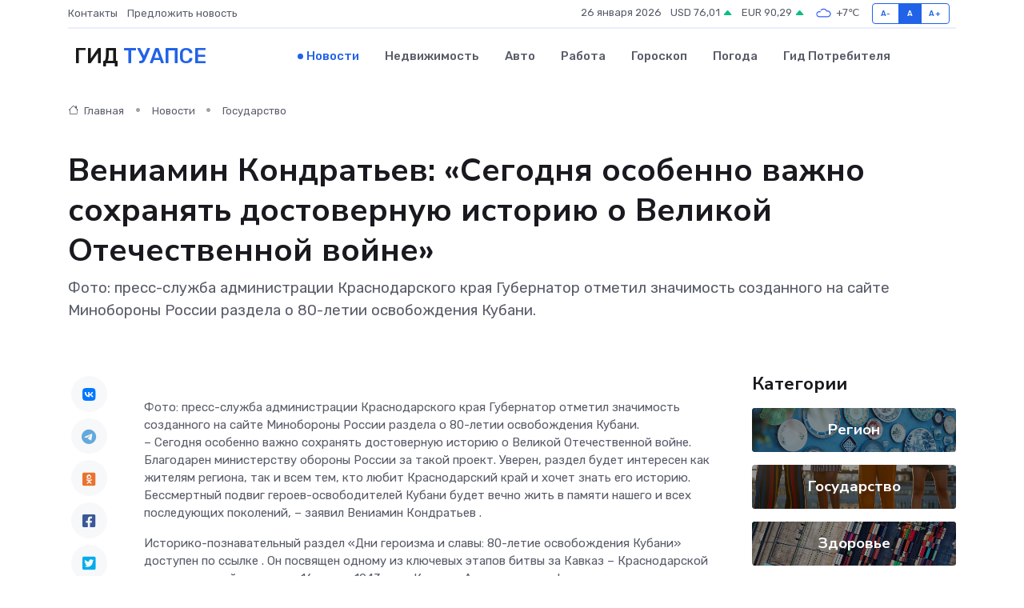

--- FILE ---
content_type: text/html; charset=UTF-8
request_url: https://tuapse-gid.ru/news/gosudarstvo/veniamin-kondratev-segodnya-osobenno-vazhno-sohranyat-dostovernuyu-istoriyu-o-velikoy-otechestvennoy-voyne.htm
body_size: 9352
content:
<!DOCTYPE html>
<html lang="ru">
<head>
	<meta charset="utf-8">
	<meta name="csrf-token" content="EYSnSpTtZK6U6qMU9HLYzalsDPlhD4FjJKpFgrSj">
    <meta http-equiv="X-UA-Compatible" content="IE=edge">
    <meta name="viewport" content="width=device-width, initial-scale=1">
    <title>Вениамин Кондратьев: «Сегодня особенно важно сохранять достоверную историю о Великой Отечественной войне» - новости Туапсе</title>
    <meta name="description" property="description" content="Фото: пресс-служба администрации Краснодарского края Губернатор отметил значимость созданного на сайте Минобороны России раздела о 80-летии освобождения Кубани.">
    
    <meta property="fb:pages" content="105958871990207" />
    <link rel="shortcut icon" type="image/x-icon" href="https://tuapse-gid.ru/favicon.svg">
    <link rel="canonical" href="https://tuapse-gid.ru/news/gosudarstvo/veniamin-kondratev-segodnya-osobenno-vazhno-sohranyat-dostovernuyu-istoriyu-o-velikoy-otechestvennoy-voyne.htm">
    <link rel="preconnect" href="https://fonts.gstatic.com">
    <link rel="dns-prefetch" href="https://fonts.googleapis.com">
    <link rel="dns-prefetch" href="https://pagead2.googlesyndication.com">
    <link rel="dns-prefetch" href="https://res.cloudinary.com">
    <link href="https://fonts.googleapis.com/css2?family=Nunito+Sans:wght@400;700&family=Rubik:wght@400;500;700&display=swap" rel="stylesheet">
    <link rel="stylesheet" type="text/css" href="https://tuapse-gid.ru/assets/font-awesome/css/all.min.css">
    <link rel="stylesheet" type="text/css" href="https://tuapse-gid.ru/assets/bootstrap-icons/bootstrap-icons.css">
    <link rel="stylesheet" type="text/css" href="https://tuapse-gid.ru/assets/tiny-slider/tiny-slider.css">
    <link rel="stylesheet" type="text/css" href="https://tuapse-gid.ru/assets/glightbox/css/glightbox.min.css">
    <link rel="stylesheet" type="text/css" href="https://tuapse-gid.ru/assets/plyr/plyr.css">
    <link id="style-switch" rel="stylesheet" type="text/css" href="https://tuapse-gid.ru/assets/css/style.css">
    <link rel="stylesheet" type="text/css" href="https://tuapse-gid.ru/assets/css/style2.css">

    <meta name="twitter:card" content="summary">
    <meta name="twitter:site" content="@mysite">
    <meta name="twitter:title" content="Вениамин Кондратьев: «Сегодня особенно важно сохранять достоверную историю о Великой Отечественной войне» - новости Туапсе">
    <meta name="twitter:description" content="Фото: пресс-служба администрации Краснодарского края Губернатор отметил значимость созданного на сайте Минобороны России раздела о 80-летии освобождения Кубани.">
    <meta name="twitter:creator" content="@mysite">
    <meta name="twitter:image:src" content="https://res.cloudinary.com/daodook85/image/upload/l40orgnf8dpmcw4whvhk">
    <meta name="twitter:domain" content="tuapse-gid.ru">
    <meta name="twitter:card" content="summary_large_image" /><meta name="twitter:image" content="https://res.cloudinary.com/daodook85/image/upload/l40orgnf8dpmcw4whvhk">

    <meta property="og:url" content="http://tuapse-gid.ru/news/gosudarstvo/veniamin-kondratev-segodnya-osobenno-vazhno-sohranyat-dostovernuyu-istoriyu-o-velikoy-otechestvennoy-voyne.htm">
    <meta property="og:title" content="Вениамин Кондратьев: «Сегодня особенно важно сохранять достоверную историю о Великой Отечественной войне» - новости Туапсе">
    <meta property="og:description" content="Фото: пресс-служба администрации Краснодарского края Губернатор отметил значимость созданного на сайте Минобороны России раздела о 80-летии освобождения Кубани.">
    <meta property="og:type" content="website">
    <meta property="og:image" content="https://res.cloudinary.com/daodook85/image/upload/l40orgnf8dpmcw4whvhk">
    <meta property="og:locale" content="ru_RU">
    <meta property="og:site_name" content="Гид Туапсе">
    

    <link rel="image_src" href="https://res.cloudinary.com/daodook85/image/upload/l40orgnf8dpmcw4whvhk" />

    <link rel="alternate" type="application/rss+xml" href="https://tuapse-gid.ru/feed" title="Туапсе: гид, новости, афиша">
        <script async src="https://pagead2.googlesyndication.com/pagead/js/adsbygoogle.js"></script>
    <script>
        (adsbygoogle = window.adsbygoogle || []).push({
            google_ad_client: "ca-pub-0899253526956684",
            enable_page_level_ads: true
        });
    </script>
        
    
    
    
    <script>if (window.top !== window.self) window.top.location.replace(window.self.location.href);</script>
    <script>if(self != top) { top.location=document.location;}</script>

<!-- Google tag (gtag.js) -->
<script async src="https://www.googletagmanager.com/gtag/js?id=G-71VQP5FD0J"></script>
<script>
  window.dataLayer = window.dataLayer || [];
  function gtag(){dataLayer.push(arguments);}
  gtag('js', new Date());

  gtag('config', 'G-71VQP5FD0J');
</script>
</head>
<body>
<script type="text/javascript" > (function(m,e,t,r,i,k,a){m[i]=m[i]||function(){(m[i].a=m[i].a||[]).push(arguments)}; m[i].l=1*new Date();k=e.createElement(t),a=e.getElementsByTagName(t)[0],k.async=1,k.src=r,a.parentNode.insertBefore(k,a)}) (window, document, "script", "https://mc.yandex.ru/metrika/tag.js", "ym"); ym(54008230, "init", {}); ym(86840228, "init", { clickmap:true, trackLinks:true, accurateTrackBounce:true, webvisor:true });</script> <noscript><div><img src="https://mc.yandex.ru/watch/54008230" style="position:absolute; left:-9999px;" alt="" /><img src="https://mc.yandex.ru/watch/86840228" style="position:absolute; left:-9999px;" alt="" /></div></noscript>
<script type="text/javascript">
    new Image().src = "//counter.yadro.ru/hit?r"+escape(document.referrer)+((typeof(screen)=="undefined")?"":";s"+screen.width+"*"+screen.height+"*"+(screen.colorDepth?screen.colorDepth:screen.pixelDepth))+";u"+escape(document.URL)+";h"+escape(document.title.substring(0,150))+";"+Math.random();
</script>
<!-- Rating@Mail.ru counter -->
<script type="text/javascript">
var _tmr = window._tmr || (window._tmr = []);
_tmr.push({id: "3138453", type: "pageView", start: (new Date()).getTime()});
(function (d, w, id) {
  if (d.getElementById(id)) return;
  var ts = d.createElement("script"); ts.type = "text/javascript"; ts.async = true; ts.id = id;
  ts.src = "https://top-fwz1.mail.ru/js/code.js";
  var f = function () {var s = d.getElementsByTagName("script")[0]; s.parentNode.insertBefore(ts, s);};
  if (w.opera == "[object Opera]") { d.addEventListener("DOMContentLoaded", f, false); } else { f(); }
})(document, window, "topmailru-code");
</script><noscript><div>
<img src="https://top-fwz1.mail.ru/counter?id=3138453;js=na" style="border:0;position:absolute;left:-9999px;" alt="Top.Mail.Ru" />
</div></noscript>
<!-- //Rating@Mail.ru counter -->

<header class="navbar-light navbar-sticky header-static">
    <div class="navbar-top d-none d-lg-block small">
        <div class="container">
            <div class="d-md-flex justify-content-between align-items-center my-1">
                <!-- Top bar left -->
                <ul class="nav">
                    <li class="nav-item">
                        <a class="nav-link ps-0" href="https://tuapse-gid.ru/contacts">Контакты</a>
                    </li>
                    <li class="nav-item">
                        <a class="nav-link ps-0" href="https://tuapse-gid.ru/sendnews">Предложить новость</a>
                    </li>
                    
                </ul>
                <!-- Top bar right -->
                <div class="d-flex align-items-center">
                    
                    <ul class="list-inline mb-0 text-center text-sm-end me-3">
						<li class="list-inline-item">
							<span>26 января 2026</span>
						</li>
                        <li class="list-inline-item">
                            <a class="nav-link px-0" href="https://tuapse-gid.ru/currency">
                                <span>USD 76,01 <i class="bi bi-caret-up-fill text-success"></i></span>
                            </a>
						</li>
                        <li class="list-inline-item">
                            <a class="nav-link px-0" href="https://tuapse-gid.ru/currency">
                                <span>EUR 90,29 <i class="bi bi-caret-up-fill text-success"></i></span>
                            </a>
						</li>
						<li class="list-inline-item">
                            <a class="nav-link px-0" href="https://tuapse-gid.ru/pogoda">
                                <svg xmlns="http://www.w3.org/2000/svg" width="25" height="25" viewBox="0 0 30 30"><path fill="#315EFB" fill-rule="evenodd" d="M25.036 13.066a4.948 4.948 0 0 1 0 5.868A4.99 4.99 0 0 1 20.99 21H8.507a4.49 4.49 0 0 1-3.64-1.86 4.458 4.458 0 0 1 0-5.281A4.491 4.491 0 0 1 8.506 12c.686 0 1.37.159 1.996.473a.5.5 0 0 1 .16.766l-.33.399a.502.502 0 0 1-.598.132 2.976 2.976 0 0 0-3.346.608 3.007 3.007 0 0 0 .334 4.532c.527.396 1.177.59 1.836.59H20.94a3.54 3.54 0 0 0 2.163-.711 3.497 3.497 0 0 0 1.358-3.206 3.45 3.45 0 0 0-.706-1.727A3.486 3.486 0 0 0 20.99 12.5c-.07 0-.138.016-.208.02-.328.02-.645.085-.947.192a.496.496 0 0 1-.63-.287 4.637 4.637 0 0 0-.445-.874 4.495 4.495 0 0 0-.584-.733A4.461 4.461 0 0 0 14.998 9.5a4.46 4.46 0 0 0-3.177 1.318 2.326 2.326 0 0 0-.135.147.5.5 0 0 1-.592.131 5.78 5.78 0 0 0-.453-.19.5.5 0 0 1-.21-.79A5.97 5.97 0 0 1 14.998 8a5.97 5.97 0 0 1 4.237 1.757c.398.399.704.85.966 1.319.262-.042.525-.076.79-.076a4.99 4.99 0 0 1 4.045 2.066zM0 0v30V0zm30 0v30V0z"></path></svg>
                                <span>+7&#8451;</span>
                            </a>
						</li>
					</ul>

                    <!-- Font size accessibility START -->
                    <div class="btn-group me-2" role="group" aria-label="font size changer">
                        <input type="radio" class="btn-check" name="fntradio" id="font-sm">
                        <label class="btn btn-xs btn-outline-primary mb-0" for="font-sm">A-</label>

                        <input type="radio" class="btn-check" name="fntradio" id="font-default" checked>
                        <label class="btn btn-xs btn-outline-primary mb-0" for="font-default">A</label>

                        <input type="radio" class="btn-check" name="fntradio" id="font-lg">
                        <label class="btn btn-xs btn-outline-primary mb-0" for="font-lg">A+</label>
                    </div>

                    
                </div>
            </div>
            <!-- Divider -->
            <div class="border-bottom border-2 border-primary opacity-1"></div>
        </div>
    </div>

    <!-- Logo Nav START -->
    <nav class="navbar navbar-expand-lg">
        <div class="container">
            <!-- Logo START -->
            <a class="navbar-brand" href="https://tuapse-gid.ru" style="text-align: end;">
                
                			<span class="ms-2 fs-3 text-uppercase fw-normal">Гид <span style="color: #2163e8;">Туапсе</span></span>
                            </a>
            <!-- Logo END -->

            <!-- Responsive navbar toggler -->
            <button class="navbar-toggler ms-auto" type="button" data-bs-toggle="collapse"
                data-bs-target="#navbarCollapse" aria-controls="navbarCollapse" aria-expanded="false"
                aria-label="Toggle navigation">
                <span class="text-body h6 d-none d-sm-inline-block">Menu</span>
                <span class="navbar-toggler-icon"></span>
            </button>

            <!-- Main navbar START -->
            <div class="collapse navbar-collapse" id="navbarCollapse">
                <ul class="navbar-nav navbar-nav-scroll mx-auto">
                                        <li class="nav-item"> <a class="nav-link active" href="https://tuapse-gid.ru/news">Новости</a></li>
                                        <li class="nav-item"> <a class="nav-link" href="https://tuapse-gid.ru/realty">Недвижимость</a></li>
                                        <li class="nav-item"> <a class="nav-link" href="https://tuapse-gid.ru/auto">Авто</a></li>
                                        <li class="nav-item"> <a class="nav-link" href="https://tuapse-gid.ru/job">Работа</a></li>
                                        <li class="nav-item"> <a class="nav-link" href="https://tuapse-gid.ru/horoscope">Гороскоп</a></li>
                                        <li class="nav-item"> <a class="nav-link" href="https://tuapse-gid.ru/pogoda">Погода</a></li>
                                        <li class="nav-item"> <a class="nav-link" href="https://tuapse-gid.ru/poleznoe">Гид потребителя</a></li>
                                    </ul>
            </div>
            <!-- Main navbar END -->

            
        </div>
    </nav>
    <!-- Logo Nav END -->
</header>
    <main>
        <!-- =======================
                Main content START -->
        <section class="pt-3 pb-lg-5">
            <div class="container" data-sticky-container>
                <div class="row">
                    <!-- Main Post START -->
                    <div class="col-lg-9">
                        <!-- Categorie Detail START -->
                        <div class="mb-4">
							<nav aria-label="breadcrumb" itemscope itemtype="http://schema.org/BreadcrumbList">
								<ol class="breadcrumb breadcrumb-dots">
									<li class="breadcrumb-item" itemprop="itemListElement" itemscope itemtype="http://schema.org/ListItem">
										<meta itemprop="name" content="Гид Туапсе">
										<meta itemprop="position" content="1">
										<meta itemprop="item" content="https://tuapse-gid.ru">
										<a itemprop="url" href="https://tuapse-gid.ru">
										<i class="bi bi-house me-1"></i> Главная
										</a>
									</li>
									<li class="breadcrumb-item" itemprop="itemListElement" itemscope itemtype="http://schema.org/ListItem">
										<meta itemprop="name" content="Новости">
										<meta itemprop="position" content="2">
										<meta itemprop="item" content="https://tuapse-gid.ru/news">
										<a itemprop="url" href="https://tuapse-gid.ru/news"> Новости</a>
									</li>
									<li class="breadcrumb-item" aria-current="page" itemprop="itemListElement" itemscope itemtype="http://schema.org/ListItem">
										<meta itemprop="name" content="Государство">
										<meta itemprop="position" content="3">
										<meta itemprop="item" content="https://tuapse-gid.ru/news/gosudarstvo">
										<a itemprop="url" href="https://tuapse-gid.ru/news/gosudarstvo"> Государство</a>
									</li>
									<li aria-current="page" itemprop="itemListElement" itemscope itemtype="http://schema.org/ListItem">
									<meta itemprop="name" content="Вениамин Кондратьев: «Сегодня особенно важно сохранять достоверную историю о Великой Отечественной войне»">
									<meta itemprop="position" content="4" />
									<meta itemprop="item" content="https://tuapse-gid.ru/news/gosudarstvo/veniamin-kondratev-segodnya-osobenno-vazhno-sohranyat-dostovernuyu-istoriyu-o-velikoy-otechestvennoy-voyne.htm">
									</li>
								</ol>
							</nav>
						
                        </div>
                    </div>
                </div>
                <div class="row align-items-center">
                                                        <!-- Content -->
                    <div class="col-md-12 mt-4 mt-md-0">
                                            <h1 class="display-6">Вениамин Кондратьев: «Сегодня особенно важно сохранять достоверную историю о Великой Отечественной войне»</h1>
                        <p class="lead">Фото: пресс-служба администрации Краснодарского края Губернатор отметил значимость созданного на сайте Минобороны России раздела о 80-летии освобождения Кубани.</p>
                    </div>
				                                    </div>
            </div>
        </section>
        <!-- =======================
        Main START -->
        <section class="pt-0">
            <div class="container position-relative" data-sticky-container>
                <div class="row">
                    <!-- Left sidebar START -->
                    <div class="col-md-1">
                        <div class="text-start text-lg-center mb-5" data-sticky data-margin-top="80" data-sticky-for="767">
                            <style>
                                .fa-vk::before {
                                    color: #07f;
                                }
                                .fa-telegram::before {
                                    color: #64a9dc;
                                }
                                .fa-facebook-square::before {
                                    color: #3b5998;
                                }
                                .fa-odnoklassniki-square::before {
                                    color: #eb722e;
                                }
                                .fa-twitter-square::before {
                                    color: #00aced;
                                }
                                .fa-whatsapp::before {
                                    color: #65bc54;
                                }
                                .fa-viber::before {
                                    color: #7b519d;
                                }
                                .fa-moimir svg {
                                    background-color: #168de2;
                                    height: 18px;
                                    width: 18px;
                                    background-size: 18px 18px;
                                    border-radius: 4px;
                                    margin-bottom: 2px;
                                }
                            </style>
                            <ul class="nav text-white-force">
                                <li class="nav-item">
                                    <a class="nav-link icon-md rounded-circle m-1 p-0 fs-5 bg-light" href="https://vk.com/share.php?url=https://tuapse-gid.ru/news/gosudarstvo/veniamin-kondratev-segodnya-osobenno-vazhno-sohranyat-dostovernuyu-istoriyu-o-velikoy-otechestvennoy-voyne.htm&title=Вениамин Кондратьев: «Сегодня особенно важно сохранять достоверную историю о Великой Отечественной войне» - новости Туапсе&utm_source=share" rel="nofollow" target="_blank">
                                        <i class="fab fa-vk align-middle text-body"></i>
                                    </a>
                                </li>
                                <li class="nav-item">
                                    <a class="nav-link icon-md rounded-circle m-1 p-0 fs-5 bg-light" href="https://t.me/share/url?url=https://tuapse-gid.ru/news/gosudarstvo/veniamin-kondratev-segodnya-osobenno-vazhno-sohranyat-dostovernuyu-istoriyu-o-velikoy-otechestvennoy-voyne.htm&text=Вениамин Кондратьев: «Сегодня особенно важно сохранять достоверную историю о Великой Отечественной войне» - новости Туапсе&utm_source=share" rel="nofollow" target="_blank">
                                        <i class="fab fa-telegram align-middle text-body"></i>
                                    </a>
                                </li>
                                <li class="nav-item">
                                    <a class="nav-link icon-md rounded-circle m-1 p-0 fs-5 bg-light" href="https://connect.ok.ru/offer?url=https://tuapse-gid.ru/news/gosudarstvo/veniamin-kondratev-segodnya-osobenno-vazhno-sohranyat-dostovernuyu-istoriyu-o-velikoy-otechestvennoy-voyne.htm&title=Вениамин Кондратьев: «Сегодня особенно важно сохранять достоверную историю о Великой Отечественной войне» - новости Туапсе&utm_source=share" rel="nofollow" target="_blank">
                                        <i class="fab fa-odnoklassniki-square align-middle text-body"></i>
                                    </a>
                                </li>
                                <li class="nav-item">
                                    <a class="nav-link icon-md rounded-circle m-1 p-0 fs-5 bg-light" href="https://www.facebook.com/sharer.php?src=sp&u=https://tuapse-gid.ru/news/gosudarstvo/veniamin-kondratev-segodnya-osobenno-vazhno-sohranyat-dostovernuyu-istoriyu-o-velikoy-otechestvennoy-voyne.htm&title=Вениамин Кондратьев: «Сегодня особенно важно сохранять достоверную историю о Великой Отечественной войне» - новости Туапсе&utm_source=share" rel="nofollow" target="_blank">
                                        <i class="fab fa-facebook-square align-middle text-body"></i>
                                    </a>
                                </li>
                                <li class="nav-item">
                                    <a class="nav-link icon-md rounded-circle m-1 p-0 fs-5 bg-light" href="https://twitter.com/intent/tweet?text=Вениамин Кондратьев: «Сегодня особенно важно сохранять достоверную историю о Великой Отечественной войне» - новости Туапсе&url=https://tuapse-gid.ru/news/gosudarstvo/veniamin-kondratev-segodnya-osobenno-vazhno-sohranyat-dostovernuyu-istoriyu-o-velikoy-otechestvennoy-voyne.htm&utm_source=share" rel="nofollow" target="_blank">
                                        <i class="fab fa-twitter-square align-middle text-body"></i>
                                    </a>
                                </li>
                                <li class="nav-item">
                                    <a class="nav-link icon-md rounded-circle m-1 p-0 fs-5 bg-light" href="https://api.whatsapp.com/send?text=Вениамин Кондратьев: «Сегодня особенно важно сохранять достоверную историю о Великой Отечественной войне» - новости Туапсе https://tuapse-gid.ru/news/gosudarstvo/veniamin-kondratev-segodnya-osobenno-vazhno-sohranyat-dostovernuyu-istoriyu-o-velikoy-otechestvennoy-voyne.htm&utm_source=share" rel="nofollow" target="_blank">
                                        <i class="fab fa-whatsapp align-middle text-body"></i>
                                    </a>
                                </li>
                                <li class="nav-item">
                                    <a class="nav-link icon-md rounded-circle m-1 p-0 fs-5 bg-light" href="viber://forward?text=Вениамин Кондратьев: «Сегодня особенно важно сохранять достоверную историю о Великой Отечественной войне» - новости Туапсе https://tuapse-gid.ru/news/gosudarstvo/veniamin-kondratev-segodnya-osobenno-vazhno-sohranyat-dostovernuyu-istoriyu-o-velikoy-otechestvennoy-voyne.htm&utm_source=share" rel="nofollow" target="_blank">
                                        <i class="fab fa-viber align-middle text-body"></i>
                                    </a>
                                </li>
                                <li class="nav-item">
                                    <a class="nav-link icon-md rounded-circle m-1 p-0 fs-5 bg-light" href="https://connect.mail.ru/share?url=https://tuapse-gid.ru/news/gosudarstvo/veniamin-kondratev-segodnya-osobenno-vazhno-sohranyat-dostovernuyu-istoriyu-o-velikoy-otechestvennoy-voyne.htm&title=Вениамин Кондратьев: «Сегодня особенно важно сохранять достоверную историю о Великой Отечественной войне» - новости Туапсе&utm_source=share" rel="nofollow" target="_blank">
                                        <i class="fab fa-moimir align-middle text-body"><svg viewBox='0 0 24 24' xmlns='http://www.w3.org/2000/svg'><path d='M8.889 9.667a1.333 1.333 0 100-2.667 1.333 1.333 0 000 2.667zm6.222 0a1.333 1.333 0 100-2.667 1.333 1.333 0 000 2.667zm4.77 6.108l-1.802-3.028a.879.879 0 00-1.188-.307.843.843 0 00-.313 1.166l.214.36a6.71 6.71 0 01-4.795 1.996 6.711 6.711 0 01-4.792-1.992l.217-.364a.844.844 0 00-.313-1.166.878.878 0 00-1.189.307l-1.8 3.028a.844.844 0 00.312 1.166.88.88 0 001.189-.307l.683-1.147a8.466 8.466 0 005.694 2.18 8.463 8.463 0 005.698-2.184l.685 1.151a.873.873 0 001.189.307.844.844 0 00.312-1.166z' fill='#FFF' fill-rule='evenodd'/></svg></i>
                                    </a>
                                </li>
                                
                            </ul>
                        </div>
                    </div>
                    <!-- Left sidebar END -->

                    <!-- Main Content START -->
                    <div class="col-md-10 col-lg-8 mb-5">
                        <div class="mb-4">
                                                    </div>
                        <div itemscope itemtype="http://schema.org/NewsArticle">
                            <meta itemprop="headline" content="Вениамин Кондратьев: «Сегодня особенно важно сохранять достоверную историю о Великой Отечественной войне»">
                            <meta itemprop="identifier" content="https://tuapse-gid.ru/8395397">
                            <span itemprop="articleBody">Фото:  пресс-служба администрации Краснодарского края

Губернатор отметил значимость созданного на сайте Минобороны России раздела о 80-летии освобождения Кубани.

<p> – Сегодня особенно важно сохранять достоверную историю о Великой Отечественной войне. Благодарен министерству обороны России за такой проект. Уверен, раздел будет интересен как жителям региона, так и всем тем, кто любит Краснодарский край и хочет знать его историю. Бессмертный подвиг героев-освободителей Кубани будет вечно жить в памяти нашего и всех последующих поколений, – заявил  Вениамин Кондратьев  . </p> <p> Историко-познавательный раздел «Дни героизма и славы: 80-летие освобождения Кубани» доступен по  ссылке  . Он посвящен одному из ключевых этапов битвы за Кавказ – Краснодарской наступательной операции. 16 марта 1943 года Красная Армия, изгнала фашистских оккупантов со значительной территории региона, освободила краевую столицу и сотни других населенных пунктов. </p> <p> В разделе собраны рассекреченные документы из фондов Центрального архива Минобороны. Директивы ставки верховного главнокомандования, оперативные сводки соединений армии при освобождении Краснодара, карты со схемами, наградные листы, военная пресса. </p></span>
                        </div>
                                                                        <div><a href="https://kubnews.ru/vlast/2023/03/17/veniamin-kondratev-segodnya-osobenno-vazhno-sokhranyat-dostovernuyu-istoriyu-o-velikoy-otechestvenno/" target="_blank" rel="author">Источник</a></div>
                                                                        <div class="col-12 mt-3"><a href="https://tuapse-gid.ru/sendnews">Предложить новость</a></div>
                        <div class="col-12 mt-5">
                            <h2 class="my-3">Последние новости</h2>
                            <div class="row gy-4">
                                <!-- Card item START -->
<div class="col-sm-6">
    <div class="card" itemscope="" itemtype="http://schema.org/BlogPosting">
        <!-- Card img -->
        <div class="position-relative">
                        <img class="card-img" src="https://tuapse-gid.ru/images/noimg-420x315.png" alt="Глава Сочи Андрей Прошунин обсудил с жителями Адлерского района вопросы развития социальной инфраструктуры">
                    </div>
        <div class="card-body px-0 pt-3" itemprop="name">
            <h4 class="card-title" itemprop="headline"><a href="https://tuapse-gid.ru/news/region/glava-sochi-andrey-proshunin-obsudil-s-zhitelyami-adlerskogo-rayona-voprosy-razvitiya-socialnoy-infrastruktury.htm"
                    class="btn-link text-reset fw-bold" itemprop="url">Глава Сочи Андрей Прошунин обсудил с жителями Адлерского района вопросы развития социальной инфраструктуры</a></h4>
            <p class="card-text" itemprop="articleBody">Встречу с жителями провели в поселке Красная Поляна. В ней приняли участие глава Адлерского района, руководители структурных подразделений мэрии, депутаты Городского Собрания Сочи, представители полиции, прокуратуры и МЧС.</p>
        </div>
        <meta itemprop="author" content="Редактор"/>
        <meta itemscope itemprop="mainEntityOfPage" itemType="https://schema.org/WebPage" itemid="https://tuapse-gid.ru/news/region/glava-sochi-andrey-proshunin-obsudil-s-zhitelyami-adlerskogo-rayona-voprosy-razvitiya-socialnoy-infrastruktury.htm"/>
        <meta itemprop="dateModified" content="2025-04-06"/>
        <meta itemprop="datePublished" content="2025-04-06"/>
    </div>
</div>
<!-- Card item END -->
<!-- Card item START -->
<div class="col-sm-6">
    <div class="card" itemscope="" itemtype="http://schema.org/BlogPosting">
        <!-- Card img -->
        <div class="position-relative">
                        <img class="card-img" src="https://tuapse-gid.ru/images/noimg-420x315.png" alt="Сочи возглавил рейтинг городов страны по качеству жизни">
                    </div>
        <div class="card-body px-0 pt-3" itemprop="name">
            <h4 class="card-title" itemprop="headline"><a href="https://tuapse-gid.ru/news/region/sochi-vozglavil-reyting-gorodov-strany-po-kachestvu-zhizni.htm"
                    class="btn-link text-reset fw-bold" itemprop="url">Сочи возглавил рейтинг городов страны по качеству жизни</a></h4>
            <p class="card-text" itemprop="articleBody">Федеральный рейтинг составлен экспертами Финансового университета при Правительстве Российской Федерации по итогам первого квартала 2025 года.</p>
        </div>
        <meta itemprop="author" content="Редактор"/>
        <meta itemscope itemprop="mainEntityOfPage" itemType="https://schema.org/WebPage" itemid="https://tuapse-gid.ru/news/region/sochi-vozglavil-reyting-gorodov-strany-po-kachestvu-zhizni.htm"/>
        <meta itemprop="dateModified" content="2025-04-06"/>
        <meta itemprop="datePublished" content="2025-04-06"/>
    </div>
</div>
<!-- Card item END -->
<!-- Card item START -->
<div class="col-sm-6">
    <div class="card" itemscope="" itemtype="http://schema.org/BlogPosting">
        <!-- Card img -->
        <div class="position-relative">
                        <img class="card-img" src="https://res.cloudinary.com/daodook85/image/upload/c_fill,w_420,h_315,q_auto,g_face/gsbvjislvkxwlrl7mcjk" alt="В Новороссийске провели субботу с пользой — прошли «10 тысяч шагов к жизни»!" itemprop="image">
                    </div>
        <div class="card-body px-0 pt-3" itemprop="name">
            <h4 class="card-title" itemprop="headline"><a href="https://tuapse-gid.ru/news/region/v-novorossiyske-proveli-subbotu-s-polzoy-proshli-10-tysyach-shagov-k-zhizni.htm"
                    class="btn-link text-reset fw-bold" itemprop="url">В Новороссийске провели субботу с пользой — прошли «10 тысяч шагов к жизни»!</a></h4>
            <p class="card-text" itemprop="articleBody">05 апреля, в преддверии Дня здоровья, в Новороссийске прошла акция «10 тысяч шагов к жизни».</p>
        </div>
        <meta itemprop="author" content="Редактор"/>
        <meta itemscope itemprop="mainEntityOfPage" itemType="https://schema.org/WebPage" itemid="https://tuapse-gid.ru/news/region/v-novorossiyske-proveli-subbotu-s-polzoy-proshli-10-tysyach-shagov-k-zhizni.htm"/>
        <meta itemprop="dateModified" content="2025-04-06"/>
        <meta itemprop="datePublished" content="2025-04-06"/>
    </div>
</div>
<!-- Card item END -->
<!-- Card item START -->
<div class="col-sm-6">
    <div class="card" itemscope="" itemtype="http://schema.org/BlogPosting">
        <!-- Card img -->
        <div class="position-relative">
            <img class="card-img" src="https://res.cloudinary.com/dzttx7cpc/image/upload/c_fill,w_420,h_315,q_auto,g_face/r7veu3ey8cqaawwwsw5m" alt="Пошаговое руководство: как грамотно оформить первый микрозайм" itemprop="image">
        </div>
        <div class="card-body px-0 pt-3" itemprop="name">
            <h4 class="card-title" itemprop="headline"><a href="https://simferopol-gid.ru/news/ekonomika/poshagovoe-rukovodstvo-kak-gramotno-oformit-pervyy-mikrozaym.htm" class="btn-link text-reset fw-bold" itemprop="url">Пошаговое руководство: как грамотно оформить первый микрозайм</a></h4>
            <p class="card-text" itemprop="articleBody">Как взять кредит с умом и не пожалеть об этом спустя пару месяцев</p>
        </div>
        <meta itemprop="author" content="Редактор"/>
        <meta itemscope itemprop="mainEntityOfPage" itemType="https://schema.org/WebPage" itemid="https://simferopol-gid.ru/news/ekonomika/poshagovoe-rukovodstvo-kak-gramotno-oformit-pervyy-mikrozaym.htm"/>
        <meta itemprop="dateModified" content="2026-01-26"/>
        <meta itemprop="datePublished" content="2026-01-26"/>
    </div>
</div>
<!-- Card item END -->
                            </div>
                        </div>
						<div class="col-12 bg-primary bg-opacity-10 p-2 mt-3 rounded">
							На этом сайте вы найдете актуальные <a href="https://pushkino-gid.ru/job">вакансии в Пушкино</a> с предложениями работы от ведущих работодателей города
						</div>
                        <!-- Comments START -->
                        <div class="mt-5">
                            <h3>Комментарии (0)</h3>
                        </div>
                        <!-- Comments END -->
                        <!-- Reply START -->
                        <div>
                            <h3>Добавить комментарий</h3>
                            <small>Ваш email не публикуется. Обязательные поля отмечены *</small>
                            <form class="row g-3 mt-2">
                                <div class="col-md-6">
                                    <label class="form-label">Имя *</label>
                                    <input type="text" class="form-control" aria-label="First name">
                                </div>
                                <div class="col-md-6">
                                    <label class="form-label">Email *</label>
                                    <input type="email" class="form-control">
                                </div>
                                <div class="col-12">
                                    <label class="form-label">Текст комментария *</label>
                                    <textarea class="form-control" rows="3"></textarea>
                                </div>
                                <div class="col-12">
                                    <button type="submit" class="btn btn-primary">Оставить комментарий</button>
                                </div>
                            </form>
                        </div>
                        <!-- Reply END -->
                    </div>
                    <!-- Main Content END -->
                    <!-- Right sidebar START -->
                    <div class="col-lg-3 d-none d-lg-block">
                        <div data-sticky data-margin-top="80" data-sticky-for="991">
                            <!-- Categories -->
                            <div>
                                <h4 class="mb-3">Категории</h4>
                                                                    <!-- Category item -->
                                    <div class="text-center mb-3 card-bg-scale position-relative overflow-hidden rounded"
                                        style="background-image:url(https://tuapse-gid.ru/assets/images/blog/4by3/02.jpg); background-position: center left; background-size: cover;">
                                        <div class="bg-dark-overlay-4 p-3">
                                            <a href="https://tuapse-gid.ru/news/region"
                                                class="stretched-link btn-link fw-bold text-white h5">Регион</a>
                                        </div>
                                    </div>
                                                                    <!-- Category item -->
                                    <div class="text-center mb-3 card-bg-scale position-relative overflow-hidden rounded"
                                        style="background-image:url(https://tuapse-gid.ru/assets/images/blog/4by3/07.jpg); background-position: center left; background-size: cover;">
                                        <div class="bg-dark-overlay-4 p-3">
                                            <a href="https://tuapse-gid.ru/news/gosudarstvo"
                                                class="stretched-link btn-link fw-bold text-white h5">Государство</a>
                                        </div>
                                    </div>
                                                                    <!-- Category item -->
                                    <div class="text-center mb-3 card-bg-scale position-relative overflow-hidden rounded"
                                        style="background-image:url(https://tuapse-gid.ru/assets/images/blog/4by3/05.jpg); background-position: center left; background-size: cover;">
                                        <div class="bg-dark-overlay-4 p-3">
                                            <a href="https://tuapse-gid.ru/news/zdorove"
                                                class="stretched-link btn-link fw-bold text-white h5">Здоровье</a>
                                        </div>
                                    </div>
                                                                    <!-- Category item -->
                                    <div class="text-center mb-3 card-bg-scale position-relative overflow-hidden rounded"
                                        style="background-image:url(https://tuapse-gid.ru/assets/images/blog/4by3/05.jpg); background-position: center left; background-size: cover;">
                                        <div class="bg-dark-overlay-4 p-3">
                                            <a href="https://tuapse-gid.ru/news/ekonomika"
                                                class="stretched-link btn-link fw-bold text-white h5">Экономика</a>
                                        </div>
                                    </div>
                                                                    <!-- Category item -->
                                    <div class="text-center mb-3 card-bg-scale position-relative overflow-hidden rounded"
                                        style="background-image:url(https://tuapse-gid.ru/assets/images/blog/4by3/01.jpg); background-position: center left; background-size: cover;">
                                        <div class="bg-dark-overlay-4 p-3">
                                            <a href="https://tuapse-gid.ru/news/politika"
                                                class="stretched-link btn-link fw-bold text-white h5">Политика</a>
                                        </div>
                                    </div>
                                                                    <!-- Category item -->
                                    <div class="text-center mb-3 card-bg-scale position-relative overflow-hidden rounded"
                                        style="background-image:url(https://tuapse-gid.ru/assets/images/blog/4by3/02.jpg); background-position: center left; background-size: cover;">
                                        <div class="bg-dark-overlay-4 p-3">
                                            <a href="https://tuapse-gid.ru/news/nauka-i-obrazovanie"
                                                class="stretched-link btn-link fw-bold text-white h5">Наука и Образование</a>
                                        </div>
                                    </div>
                                                                    <!-- Category item -->
                                    <div class="text-center mb-3 card-bg-scale position-relative overflow-hidden rounded"
                                        style="background-image:url(https://tuapse-gid.ru/assets/images/blog/4by3/09.jpg); background-position: center left; background-size: cover;">
                                        <div class="bg-dark-overlay-4 p-3">
                                            <a href="https://tuapse-gid.ru/news/proisshestviya"
                                                class="stretched-link btn-link fw-bold text-white h5">Происшествия</a>
                                        </div>
                                    </div>
                                                                    <!-- Category item -->
                                    <div class="text-center mb-3 card-bg-scale position-relative overflow-hidden rounded"
                                        style="background-image:url(https://tuapse-gid.ru/assets/images/blog/4by3/07.jpg); background-position: center left; background-size: cover;">
                                        <div class="bg-dark-overlay-4 p-3">
                                            <a href="https://tuapse-gid.ru/news/religiya"
                                                class="stretched-link btn-link fw-bold text-white h5">Религия</a>
                                        </div>
                                    </div>
                                                                    <!-- Category item -->
                                    <div class="text-center mb-3 card-bg-scale position-relative overflow-hidden rounded"
                                        style="background-image:url(https://tuapse-gid.ru/assets/images/blog/4by3/03.jpg); background-position: center left; background-size: cover;">
                                        <div class="bg-dark-overlay-4 p-3">
                                            <a href="https://tuapse-gid.ru/news/kultura"
                                                class="stretched-link btn-link fw-bold text-white h5">Культура</a>
                                        </div>
                                    </div>
                                                                    <!-- Category item -->
                                    <div class="text-center mb-3 card-bg-scale position-relative overflow-hidden rounded"
                                        style="background-image:url(https://tuapse-gid.ru/assets/images/blog/4by3/07.jpg); background-position: center left; background-size: cover;">
                                        <div class="bg-dark-overlay-4 p-3">
                                            <a href="https://tuapse-gid.ru/news/sport"
                                                class="stretched-link btn-link fw-bold text-white h5">Спорт</a>
                                        </div>
                                    </div>
                                                                    <!-- Category item -->
                                    <div class="text-center mb-3 card-bg-scale position-relative overflow-hidden rounded"
                                        style="background-image:url(https://tuapse-gid.ru/assets/images/blog/4by3/02.jpg); background-position: center left; background-size: cover;">
                                        <div class="bg-dark-overlay-4 p-3">
                                            <a href="https://tuapse-gid.ru/news/obschestvo"
                                                class="stretched-link btn-link fw-bold text-white h5">Общество</a>
                                        </div>
                                    </div>
                                                            </div>
                        </div>
                    </div>
                    <!-- Right sidebar END -->
                </div>
        </section>
    </main>
<footer class="bg-dark pt-5">
    
    <!-- Footer copyright START -->
    <div class="bg-dark-overlay-3 mt-5">
        <div class="container">
            <div class="row align-items-center justify-content-md-between py-4">
                <div class="col-md-6">
                    <!-- Copyright -->
                    <div class="text-center text-md-start text-primary-hover text-muted">
                        &#169;2026 Туапсе. Все права защищены.
                    </div>
                </div>
                
            </div>
        </div>
    </div>
    <!-- Footer copyright END -->
    <script type="application/ld+json">
        {"@context":"https:\/\/schema.org","@type":"Organization","name":"\u0422\u0443\u0430\u043f\u0441\u0435 - \u0433\u0438\u0434, \u043d\u043e\u0432\u043e\u0441\u0442\u0438, \u0430\u0444\u0438\u0448\u0430","url":"https:\/\/tuapse-gid.ru","sameAs":["https:\/\/vk.com\/public208101205","https:\/\/t.me\/tuapse_gid"]}
    </script>
</footer>
<!-- Back to top -->
<div class="back-top"><i class="bi bi-arrow-up-short"></i></div>
<script src="https://tuapse-gid.ru/assets/bootstrap/js/bootstrap.bundle.min.js"></script>
<script src="https://tuapse-gid.ru/assets/tiny-slider/tiny-slider.js"></script>
<script src="https://tuapse-gid.ru/assets/sticky-js/sticky.min.js"></script>
<script src="https://tuapse-gid.ru/assets/glightbox/js/glightbox.min.js"></script>
<script src="https://tuapse-gid.ru/assets/plyr/plyr.js"></script>
<script src="https://tuapse-gid.ru/assets/js/functions.js"></script>
<script src="https://yastatic.net/share2/share.js" async></script>
<script defer src="https://static.cloudflareinsights.com/beacon.min.js/vcd15cbe7772f49c399c6a5babf22c1241717689176015" integrity="sha512-ZpsOmlRQV6y907TI0dKBHq9Md29nnaEIPlkf84rnaERnq6zvWvPUqr2ft8M1aS28oN72PdrCzSjY4U6VaAw1EQ==" data-cf-beacon='{"version":"2024.11.0","token":"d46437d2f3ba49ad99d4d6ab4e121c15","r":1,"server_timing":{"name":{"cfCacheStatus":true,"cfEdge":true,"cfExtPri":true,"cfL4":true,"cfOrigin":true,"cfSpeedBrain":true},"location_startswith":null}}' crossorigin="anonymous"></script>
</body>
</html>


--- FILE ---
content_type: text/html; charset=utf-8
request_url: https://www.google.com/recaptcha/api2/aframe
body_size: 267
content:
<!DOCTYPE HTML><html><head><meta http-equiv="content-type" content="text/html; charset=UTF-8"></head><body><script nonce="zghIXGnQgkfCntOPshrGYg">/** Anti-fraud and anti-abuse applications only. See google.com/recaptcha */ try{var clients={'sodar':'https://pagead2.googlesyndication.com/pagead/sodar?'};window.addEventListener("message",function(a){try{if(a.source===window.parent){var b=JSON.parse(a.data);var c=clients[b['id']];if(c){var d=document.createElement('img');d.src=c+b['params']+'&rc='+(localStorage.getItem("rc::a")?sessionStorage.getItem("rc::b"):"");window.document.body.appendChild(d);sessionStorage.setItem("rc::e",parseInt(sessionStorage.getItem("rc::e")||0)+1);localStorage.setItem("rc::h",'1769452834570');}}}catch(b){}});window.parent.postMessage("_grecaptcha_ready", "*");}catch(b){}</script></body></html>